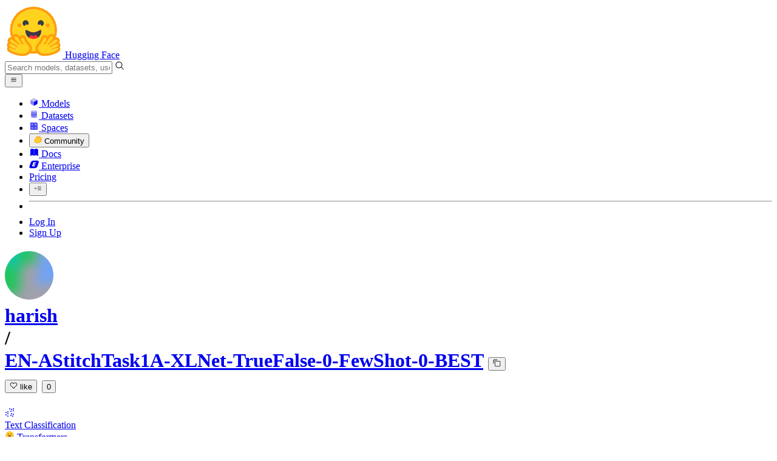

--- FILE ---
content_type: text/javascript
request_url: https://huggingface.co/front/build/kube-92f74ed/DatasetAndModelActionsDropdown-BnrlOGGj.js
body_size: 5545
content:
import{S as Se,i as He,s as Te,aC as qe,U as K,V as Q,d as A,v as y,w as g,x as d,e as ee,W as J,y as H,b as F,z as C,f as Ee,g as Ve,B as M,j as O,q as X,k as ve,C as L,m as U,aq as _e,as as de,at as ge,au as be,n as x,aE as P,I as Z,G as S,ao as ze,F as T}from"./index.js";import{I as je,a as oe}from"./IconClone-CpOgJW6c.js";import{I as Ke}from"./IconQuote-BzWRh7Rn.js";import{I as Qe}from"./IconFlag-CoSGqexT.js";import{C as Je}from"./CitationModal-D8IZXBhy.js";import{R as Xe,m as Ye,f as Ze,u as xe,r as eo,a as oo,F as no,B as io,D as lo,b as so,c as to}from"./handlers-Bl7l3WFK.js";import{I as ro}from"./IconWarning-CXNk3NdB.js";import{I as fo}from"./IconKebabMenu-FvSoUyqX.js";import{I as ne}from"./IconMute-w77TQVAo.js";import{I as ie,a as ke,b as ao}from"./IconUnlockOutline-D7gT7G2F.js";import{C as mo}from"./CollectionModal-DgnzrQhk.js";import{I as po}from"./IconNotForAllEyes-DCr5zOWH.js";import{I as uo}from"./IconStop-DgRGCv1U.js";import{I as le}from"./IconBellWatching-CwqoJiVZ.js";import{I as co}from"./IconDuplicate-DS5yL3WE.js";import"./CopyButton-B8fNQVB5.js";import"./tooltip-BWdhpEp4.js";import"./position-DJ_9pNgS.js";import"./ModalBody-Cdpqmu2T.js";import"./noBodyScroll-DExoHaKw.js";import"./IconLinkExternal-DVnONIws.js";import"./MarkdownEditor-Cm1Cl-F1.js";import"./index-CmiP9067.js";import"./sub-paths-F6TP7MGR-DN6W0Wsj.js";import"./CommitTabs-Dinob2Ns.js";import"./ThemeSwitcher-C935qapH.js";import"./IconSunFull-D6jbUhbm.js";import"./IconSpinner-2Uh2WkCY.js";import"./IconImageFilled-PpDW1-ir.js";import"./EmojiAutocompleteMenu-CpSCa4jh.js";import"./MarkdownContent-M58WJZyQ.js";import"./interceptImages-nKuGr649.js";import"./MediaViewer-En-Phv4u.js";import"./IconCaretDown-CH0UGyBi.js";import"./IconCaretLeft-D516tTA6.js";import"./IconCaretRight-CcDgD-z9.js";import"./Overlay-BD26_uWp.js";import"./PDFViewer-CEtJf80I.js";import"./IconModalityDocument-gJQff3Vj.js";import"./Media-DHp7jJPz.js";import"./CloneInstructions-DCUzeOBt.js";import"./IconInfo-C9Bkhbpi.js";import"./RepoCloning-ChdV07JY.js";import"./SpaceHardwareFlavor-BNxAauGU.js";import"./Spaces-D592YL4v.js";import"./RichTextContent-BixsYzm_.js";import"./OrgMention-Csv-NNcq.js";import"./OrgPopover-BFNJeRd_.js";import"./FollowButton-C9T0fLMO.js";import"./IconMerge-CLUKh8fP.js";import"./Popover-DbDilWJd.js";import"./portal-DK-tC1Zz.js";import"./outclick-iHM0AKcC.js";import"./IconOrgPlan-DA_p5xax.js";import"./IconEnterprisePlus--6L6J6BR.js";import"./IconTeam-Dgci4FGv.js";import"./IconPeopleFilled-H_-SWXW2.js";import"./IconSpace-BaKwxQv5.js";import"./IconDiscussion-jKuTb_6K.js";import"./SocialPostCode-Cb_7cmom.js";import"./UserMention-sdw-sO0Z.js";import"./UserPopover-qpmwOwQH.js";import"./IconHeartFilled-D6kmm7TV.js";import"./IconUpvoteFilled-Ct5k2Z__.js";import"./LabelPro-reiW__2F.js";import"./IconCheckmarkFilled-HH0D8LvE.js";import"./AddPaymentMethodModal-DvKiszD2.js";import"./BillingProducts-BWEeeyMf.js";import"./IconFan-Du-QXSuL.js";import"./DescriptionTooltip-CeAx0k92.js";import"./IconKey-GaO0-tES.js";import"./IconVariable-BZzFcm7y.js";import"./IconCreditCard-ItPnr2Ag.js";import"./StripeCardUpdateForm-D94q5xv_.js";import"./Spinner-BsFGjYTm.js";import"./BillingPrepaidCreditsModal-DsQ_mqmu.js";import"./StripePaymentIntent-ypCOmVkP.js";import"./IconSettings-WIwsZ0wZ.js";import"./IconXet-DcGzKOvm.js";import"./NfaaConstants-D65mkckf.js";const _o=o=>({}),se=o=>({slot:"button"}),go=o=>({}),te=o=>({slot:"menu"});function bo(o){let e,s;return e=new fo({props:{classNames:"p-0.5"}}),{c(){L(e.$$.fragment)},l(l){M(e.$$.fragment,l)},m(l,m){C(e,l,m),s=!0},p:x,i(l){s||(d(e.$$.fragment,l),s=!0)},o(l){g(e.$$.fragment,l),s=!1},d(l){y(e,l)}}}function ko(o){let e;const s=o[27].default,l=_e(s,o,o[47],se),m=l||bo();return{c(){m&&m.c()},l(a){m&&m.l(a)},m(a,n){m&&m.m(a,n),e=!0},p(a,n){l&&l.p&&(!e||n[1]&65536)&&de(l,s,a,a[47],e?be(s,a[47],n,_o):ge(a[47]),se)},i(a){e||(d(m,a),e=!0)},o(a){g(m,a),e=!1},d(a){m&&m.d(a)}}}function re(o){let e,s;return e=new P({props:{label:"Duplicate this "+S(o[7].type),icon:co,isDisabled:o[11],iconClassNames:"text-gray-500"}}),e.$on("click",o[33]),{c(){L(e.$$.fragment)},l(l){M(e.$$.fragment,l)},m(l,m){C(e,l,m),s=!0},p(l,m){const a={};m[0]&128&&(a.label="Duplicate this "+S(l[7].type)),m[0]&2048&&(a.isDisabled=l[11]),e.$set(a)},i(l){s||(d(e.$$.fragment,l),s=!0)},o(l){g(e.$$.fragment,l),s=!1},d(l){y(e,l)}}}function fe(o){let e,s,l,m,a,n,f,p,b,h,R;e=new P({props:{label:o[11]?`Remove disabled status for this ${S(o[7].type)}`:`Disable this ${S(o[7].type)}`,icon:ro}}),e.$on("click",o[34]),l=new P({props:{label:o[10]?"Remove NFAA Admin Flag":"Flag as NFAA",icon:po}}),l.$on("click",o[35]);let k=o[12]&&ae(o);n=new P({props:{label:"Block all LFS files",icon:uo}}),n.$on("click",o[37]);const N=[$o,wo],$=[];function I(r,w){return r[5]?0:1}return p=I(o),b=$[p]=N[p](o),{c(){L(e.$$.fragment),s=U(),L(l.$$.fragment),m=U(),k&&k.c(),a=U(),L(n.$$.fragment),f=U(),b.c(),h=X()},l(r){M(e.$$.fragment,r),s=O(r),M(l.$$.fragment,r),m=O(r),k&&k.l(r),a=O(r),M(n.$$.fragment,r),f=O(r),b.l(r),h=X()},m(r,w){C(e,r,w),F(r,s,w),C(l,r,w),F(r,m,w),k&&k.m(r,w),F(r,a,w),C(n,r,w),F(r,f,w),$[p].m(r,w),F(r,h,w),R=!0},p(r,w){const D={};w[0]&2176&&(D.label=r[11]?`Remove disabled status for this ${S(r[7].type)}`:`Disable this ${S(r[7].type)}`),e.$set(D);const W={};w[0]&1024&&(W.label=r[10]?"Remove NFAA Admin Flag":"Flag as NFAA"),l.$set(W),r[12]?k?(k.p(r,w),w[0]&4096&&d(k,1)):(k=ae(r),k.c(),d(k,1),k.m(a.parentNode,a)):k&&(T(),g(k,1,1,()=>{k=null}),H());let i=p;p=I(r),p===i?$[p].p(r,w):(T(),g($[i],1,1,()=>{$[i]=null}),H(),b=$[p],b?b.p(r,w):(b=$[p]=N[p](r),b.c()),d(b,1),b.m(h.parentNode,h))},i(r){R||(d(e.$$.fragment,r),d(l.$$.fragment,r),d(k),d(n.$$.fragment,r),d(b),R=!0)},o(r){g(e.$$.fragment,r),g(l.$$.fragment,r),g(k),g(n.$$.fragment,r),g(b),R=!1},d(r){y(e,r),r&&A(s),y(l,r),r&&A(m),k&&k.d(r),r&&A(a),y(n,r),r&&A(f),$[p].d(r),r&&A(h)}}}function ae(o){let e,s;return e=new P({props:{label:"Remove block on all LFS files",icon:ke}}),e.$on("click",o[36]),{c(){L(e.$$.fragment)},l(l){M(e.$$.fragment,l)},m(l,m){C(e,l,m),s=!0},p:x,i(l){s||(d(e.$$.fragment,l),s=!0)},o(l){g(e.$$.fragment,l),s=!1},d(l){y(e,l)}}}function wo(o){let e,s;return e=new P({props:{label:"Lock discussions",icon:ao}}),e.$on("click",o[39]),{c(){L(e.$$.fragment)},l(l){M(e.$$.fragment,l)},m(l,m){C(e,l,m),s=!0},p:x,i(l){s||(d(e.$$.fragment,l),s=!0)},o(l){g(e.$$.fragment,l),s=!1},d(l){y(e,l)}}}function $o(o){let e,s;return e=new P({props:{label:"Unlock discussions",icon:ke}}),e.$on("click",o[38]),{c(){L(e.$$.fragment)},l(l){M(e.$$.fragment,l)},m(l,m){C(e,l,m),s=!0},p:x,i(l){s||(d(e.$$.fragment,l),s=!0)},o(l){g(e.$$.fragment,l),s=!1},d(l){y(e,l)}}}function Io(o){var r,w,D,W;let e,s,l,m,a,n,f,p,b,h,R,k,N;e=new P({props:{label:"Clone repository",icon:je,isDisabled:o[11],iconClassNames:"text-gray-500"}}),e.$on("click",o[28]),l=new P({props:{label:o[6]?`Cite this ${S(o[7].type)}`:o[2]?"Generate DOI":"Request DOI",icon:Ke,iconClassNames:"w-3.5 h-3.5 text-gray-400",href:o[6]?void 0:o[2]?`${Z(o[7].type,o[7].name)}/settings#doi`:`${Z(o[7].type,o[7].name)}/discussions/new?title=${encodeURI("Request: DOI")}`}}),l.$on("click",o[29]),a=new P({props:{label:"Add to collection",icon:ze,iconClassNames:"text-gray-400",isDisabled:o[11]}}),a.$on("click",o[30]),f=new P({props:{label:(r=o[14])!=null&&r.isWatching&&o[14].mode==="global"?o[14].isMuted?"Unmute notifications":"Mute notifications":(w=o[14])!=null&&w.isWatching&&o[14].mode==="single"?"Unwatch Activity":"Watch Activity",icon:(D=o[14])!=null&&D.isWatching&&o[14].mode==="global"?o[14].isMuted?ie:ne:(W=o[14])!=null&&W.isWatching&&o[14].mode==="single"?oe:le,iconClassNames:"text-gray-400"}}),f.$on("click",o[31]),b=new P({props:{label:"Report this "+S(o[7].type),icon:Qe,iconClassNames:"text-gray-500"}}),b.$on("click",o[32]);let $=o[7].type==="dataset"&&re(o),I=o[1]&&fe(o);return{c(){L(e.$$.fragment),s=U(),L(l.$$.fragment),m=U(),L(a.$$.fragment),n=U(),L(f.$$.fragment),p=U(),L(b.$$.fragment),h=U(),$&&$.c(),R=U(),I&&I.c(),k=X()},l(i){M(e.$$.fragment,i),s=O(i),M(l.$$.fragment,i),m=O(i),M(a.$$.fragment,i),n=O(i),M(f.$$.fragment,i),p=O(i),M(b.$$.fragment,i),h=O(i),$&&$.l(i),R=O(i),I&&I.l(i),k=X()},m(i,c){C(e,i,c),F(i,s,c),C(l,i,c),F(i,m,c),C(a,i,c),F(i,n,c),C(f,i,c),F(i,p,c),C(b,i,c),F(i,h,c),$&&$.m(i,c),F(i,R,c),I&&I.m(i,c),F(i,k,c),N=!0},p(i,c){var V,v,z,j;const t={};c[0]&2048&&(t.isDisabled=i[11]),e.$set(t);const _={};c[0]&196&&(_.label=i[6]?`Cite this ${S(i[7].type)}`:i[2]?"Generate DOI":"Request DOI"),c[0]&196&&(_.href=i[6]?void 0:i[2]?`${Z(i[7].type,i[7].name)}/settings#doi`:`${Z(i[7].type,i[7].name)}/discussions/new?title=${encodeURI("Request: DOI")}`),l.$set(_);const q={};c[0]&2048&&(q.isDisabled=i[11]),a.$set(q);const G={};c[0]&16384&&(G.label=(V=i[14])!=null&&V.isWatching&&i[14].mode==="global"?i[14].isMuted?"Unmute notifications":"Mute notifications":(v=i[14])!=null&&v.isWatching&&i[14].mode==="single"?"Unwatch Activity":"Watch Activity"),c[0]&16384&&(G.icon=(z=i[14])!=null&&z.isWatching&&i[14].mode==="global"?i[14].isMuted?ie:ne:(j=i[14])!=null&&j.isWatching&&i[14].mode==="single"?oe:le),f.$set(G);const E={};c[0]&128&&(E.label="Report this "+S(i[7].type)),b.$set(E),i[7].type==="dataset"?$?($.p(i,c),c[0]&128&&d($,1)):($=re(i),$.c(),d($,1),$.m(R.parentNode,R)):$&&(T(),g($,1,1,()=>{$=null}),H()),i[1]?I?(I.p(i,c),c[0]&2&&d(I,1)):(I=fe(i),I.c(),d(I,1),I.m(k.parentNode,k)):I&&(T(),g(I,1,1,()=>{I=null}),H())},i(i){N||(d(e.$$.fragment,i),d(l.$$.fragment,i),d(a.$$.fragment,i),d(f.$$.fragment,i),d(b.$$.fragment,i),d($),d(I),N=!0)},o(i){g(e.$$.fragment,i),g(l.$$.fragment,i),g(a.$$.fragment,i),g(f.$$.fragment,i),g(b.$$.fragment,i),g($),g(I),N=!1},d(i){y(e,i),i&&A(s),y(l,i),i&&A(m),y(a,i),i&&A(n),y(f,i),i&&A(p),y(b,i),i&&A(h),$&&$.d(i),i&&A(R),I&&I.d(i),i&&A(k)}}}function Do(o){let e;const s=o[27].default,l=_e(s,o,o[47],te),m=l||Io(o);return{c(){m&&m.c()},l(a){m&&m.l(a)},m(a,n){m&&m.m(a,n),e=!0},p(a,n){l?l.p&&(!e||n[1]&65536)&&de(l,s,a,a[47],e?be(s,a[47],n,go):ge(a[47]),te):m&&m.p&&(!e||n[0]&16669926)&&m.p(a,e?n:[-1,-1])},i(a){e||(d(m,a),e=!0)},o(a){g(m,a),e=!1},d(a){m&&m.d(a)}}}function me(o){let e,s,l;function m(n){o[41](n)}let a={doi:o[6],name:o[7].name};return o[18]!==void 0&&(a.open=o[18]),e=new Je({props:a}),K.push(()=>Q(e,"open",m)),{c(){L(e.$$.fragment)},l(n){M(e.$$.fragment,n)},m(n,f){C(e,n,f),l=!0},p(n,f){const p={};f[0]&64&&(p.doi=n[6]),f[0]&128&&(p.name=n[7].name),!s&&f[0]&262144&&(s=!0,p.open=n[18],J(()=>s=!1)),e.$set(p)},i(n){l||(d(e.$$.fragment,n),l=!0)},o(n){g(e.$$.fragment,n),l=!1},d(n){y(e,n)}}}function ho(o){let e,s,l;function m(n){o[42](n)}let a={csrf:o[25],discussionsDisabled:o[4],discussionsLocked:o[5],repo:o[7]};return o[19]!==void 0&&(a.open=o[19]),e=new no({props:a}),K.push(()=>Q(e,"open",m)),{c(){L(e.$$.fragment)},l(n){M(e.$$.fragment,n)},m(n,f){C(e,n,f),l=!0},p(n,f){const p={};f[0]&16&&(p.discussionsDisabled=n[4]),f[0]&32&&(p.discussionsLocked=n[5]),f[0]&128&&(p.repo=n[7]),!s&&f[0]&524288&&(s=!0,p.open=n[19],J(()=>s=!1)),e.$set(p)},i(n){l||(d(e.$$.fragment,n),l=!0)},o(n){g(e.$$.fragment,n),l=!1},d(n){y(e,n)}}}function pe(o){var n;let e,s,l;function m(f){o[43](f)}let a={orgs:(n=o[15])==null?void 0:n.orgs,user:o[0].u.user,entityId:o[7].name,entityType:o[7].type};return o[20]!==void 0&&(a.open=o[20]),e=new mo({props:a}),K.push(()=>Q(e,"open",m)),{c(){L(e.$$.fragment)},l(f){M(e.$$.fragment,f)},m(f,p){C(e,f,p),l=!0},p(f,p){var h;const b={};p[0]&32768&&(b.orgs=(h=f[15])==null?void 0:h.orgs),p[0]&1&&(b.user=f[0].u.user),p[0]&128&&(b.entityId=f[7].name),p[0]&128&&(b.entityType=f[7].type),!s&&p[0]&1048576&&(s=!0,b.open=f[20],J(()=>s=!1)),e.$set(b)},i(f){l||(d(e.$$.fragment,f),l=!0)},o(f){g(e.$$.fragment,f),l=!1},d(f){y(e,f)}}}function No(o){let e,s,l;function m(n){o[44](n)}let a={repo:o[7]};return o[21]!==void 0&&(a.open=o[21]),e=new io({props:a}),K.push(()=>Q(e,"open",m)),{c(){L(e.$$.fragment)},l(n){M(e.$$.fragment,n)},m(n,f){C(e,n,f),l=!0},p(n,f){const p={};f[0]&128&&(p.repo=n[7]),!s&&f[0]&2097152&&(s=!0,p.open=n[21],J(()=>s=!1)),e.$set(p)},i(n){l||(d(e.$$.fragment,n),l=!0)},o(n){g(e.$$.fragment,n),l=!1},d(n){y(e,n)}}}function ue(o){let e,s,l;function m(n){o[45](n)}let a={repo:o[7]};return o[22]!==void 0&&(a.open=o[22]),e=new lo({props:a}),K.push(()=>Q(e,"open",m)),{c(){L(e.$$.fragment)},l(n){M(e.$$.fragment,n)},m(n,f){C(e,n,f),l=!0},p(n,f){const p={};f[0]&128&&(p.repo=n[7]),!s&&f[0]&4194304&&(s=!0,p.open=n[22],J(()=>s=!1)),e.$set(p)},i(n){l||(d(e.$$.fragment,n),l=!0)},o(n){g(e.$$.fragment,n),l=!1},d(n){y(e,n)}}}function ce(o){let e,s,l;function m(n){o[46](n)}let a={repoType:o[7].type,repoName:o[7].name,repoRegion:o[13],u:o[15],authLight:o[0],repoVisibility:o[9]?"private":"public",resourceGroupsPerOrg:o[16]};return o[23]!==void 0&&(a.open=o[23]),e=new so({props:a}),K.push(()=>Q(e,"open",m)),{c(){L(e.$$.fragment)},l(n){M(e.$$.fragment,n)},m(n,f){C(e,n,f),l=!0},p(n,f){const p={};f[0]&128&&(p.repoType=n[7].type),f[0]&128&&(p.repoName=n[7].name),f[0]&8192&&(p.repoRegion=n[13]),f[0]&32768&&(p.u=n[15]),f[0]&1&&(p.authLight=n[0]),f[0]&512&&(p.repoVisibility=n[9]?"private":"public"),f[0]&65536&&(p.resourceGroupsPerOrg=n[16]),!s&&f[0]&8388608&&(s=!0,p.open=n[23],J(()=>s=!1)),e.$set(p)},i(n){l||(d(e.$$.fragment,n),l=!0)},o(n){g(e.$$.fragment,n),l=!1},d(n){y(e,n)}}}function Ao(o){let e,s,l,m,a,n,f,p,b,h,R,k,N;s=new qe({props:{btnClassNames:"btn px-1.5 py-1.5",noBtnClass:!0,$$slots:{menu:[Do],button:[ko]},$$scope:{ctx:o}}});function $(t){o[40](t)}let I={isGated:o[8],isPrivate:o[9],repoName:o[7].name,repoType:o[7].type};o[17]!==void 0&&(I.open=o[17]),m=new Xe({props:I}),K.push(()=>Q(m,"open",$));let r=o[6]&&me(o),w=o[24]&&ho(o),D=o[0]&&pe(o),W=o[24]&&No(o),i=o[1]&&!o[11]&&ue(o),c=o[7].type==="dataset"&&o[0]&&o[15]&&ce(o);return{c(){e=ve("div"),L(s.$$.fragment),l=U(),L(m.$$.fragment),n=U(),r&&r.c(),f=U(),w&&w.c(),p=U(),D&&D.c(),b=U(),W&&W.c(),h=U(),i&&i.c(),R=U(),c&&c.c(),k=X(),this.h()},l(t){e=Ee(t,"DIV",{class:!0});var _=Ve(e);M(s.$$.fragment,_),_.forEach(A),l=O(t),M(m.$$.fragment,t),n=O(t),r&&r.l(t),f=O(t),w&&w.l(t),p=O(t),D&&D.l(t),b=O(t),W&&W.l(t),h=O(t),i&&i.l(t),R=O(t),c&&c.l(t),k=X(),this.h()},h(){ee(e,"class",o[3])},m(t,_){F(t,e,_),C(s,e,null),F(t,l,_),C(m,t,_),F(t,n,_),r&&r.m(t,_),F(t,f,_),w&&w.m(t,_),F(t,p,_),D&&D.m(t,_),F(t,b,_),W&&W.m(t,_),F(t,h,_),i&&i.m(t,_),F(t,R,_),c&&c.m(t,_),F(t,k,_),N=!0},p(t,_){const q={};_[0]&16669926|_[1]&65536&&(q.$$scope={dirty:_,ctx:t}),s.$set(q),(!N||_[0]&8)&&ee(e,"class",t[3]);const G={};_[0]&256&&(G.isGated=t[8]),_[0]&512&&(G.isPrivate=t[9]),_[0]&128&&(G.repoName=t[7].name),_[0]&128&&(G.repoType=t[7].type),!a&&_[0]&131072&&(a=!0,G.open=t[17],J(()=>a=!1)),m.$set(G),t[6]?r?(r.p(t,_),_[0]&64&&d(r,1)):(r=me(t),r.c(),d(r,1),r.m(f.parentNode,f)):r&&(T(),g(r,1,1,()=>{r=null}),H()),t[24]&&w.p(t,_),t[0]?D?(D.p(t,_),_[0]&1&&d(D,1)):(D=pe(t),D.c(),d(D,1),D.m(b.parentNode,b)):D&&(T(),g(D,1,1,()=>{D=null}),H()),t[24]&&W.p(t,_),t[1]&&!t[11]?i?(i.p(t,_),_[0]&2050&&d(i,1)):(i=ue(t),i.c(),d(i,1),i.m(R.parentNode,R)):i&&(T(),g(i,1,1,()=>{i=null}),H()),t[7].type==="dataset"&&t[0]&&t[15]?c?(c.p(t,_),_[0]&32897&&d(c,1)):(c=ce(t),c.c(),d(c,1),c.m(k.parentNode,k)):c&&(T(),g(c,1,1,()=>{c=null}),H())},i(t){N||(d(s.$$.fragment,t),d(m.$$.fragment,t),d(r),d(w),d(D),d(W),d(i),d(c),N=!0)},o(t){g(s.$$.fragment,t),g(m.$$.fragment,t),g(r),g(w),g(D),g(W),g(i),g(c),N=!1},d(t){t&&A(e),y(s),t&&A(l),y(m,t),t&&A(n),r&&r.d(t),t&&A(f),w&&w.d(t),t&&A(p),D&&D.d(t),t&&A(b),W&&W.d(t),t&&A(h),i&&i.d(t),t&&A(R),c&&c.d(t),t&&A(k)}}}function Ro(o,e,s){let{$$slots:l={},$$scope:m}=e;const a=!0;let{authLight:n}=e,{canDisable:f}=e,{canWrite:p}=e,{classNames:b}=e,{discussionsDisabled:h}=e,{discussionsLocked:R}=e,{doi:k}=e,{repo:N}=e,{repoIsGated:$}=e,{repoIsPrivate:I}=e,{repoIsAdminFlaggedNFAA:r}=e,{repoIsDisabled:w}=e,{repoHasBlockedOids:D}=e,{repoRegion:W}=e,{watched:i}=e,{u:c=void 0}=e,{resourceGroupsPerOrg:t=void 0}=e;const _=!!n,q=n==null?void 0:n.csrfToken;let G=!1,E=!1,V=!1,v=!1,z=!1,j=!1,Y=!1;const we=()=>s(17,G=!0),$e=()=>s(18,E=!0),Ie=()=>{if(_)s(20,v=!0);else{const u=new URL(window.location.href),B=u.searchParams;B.has("collection")||B.append("collection","true"),window.location.href=`/login?next=${encodeURIComponent(`${u.pathname}?${B.toString()}`)}`}},De=()=>Ye(N,i!=null&&i.isWatching&&i.mode==="global"?i.isMuted?"unmute":"mute":i!=null&&i.isWatching&&i.mode==="single"?"unwatch":"watch"),he=()=>{if(_)s(19,V=!0);else{const u=new URL(window.location.href),B=u.searchParams;B.has("report")||B.append("report","true"),window.location.href=`/login?next=${encodeURIComponent(`${u.pathname}?${B.toString()}`)}`}},Ne=()=>{if(_)s(23,Y=!0);else{const u=new URL(window.location.href),B=u.searchParams;B.has("duplicate")||B.append("duplicate","true"),window.location.href=`/login?next=${encodeURIComponent(`${u.pathname}?${B.toString()}`)}`}},Ae=()=>{w?to(N):s(22,j=!0)},Re=()=>Ze(N,r?"remove":"add"),Fe=()=>xe(N),ye=()=>s(21,z=!0),Ce=()=>eo(N),Me=()=>oo(N);function Le(u){G=u,s(17,G)}function We(u){E=u,s(18,E)}function Oe(u){V=u,s(19,V)}function Ue(u){v=u,s(20,v)}function Ge(u){z=u,s(21,z)}function Pe(u){j=u,s(22,j)}function Be(u){Y=u,s(23,Y)}return o.$$set=u=>{"authLight"in u&&s(0,n=u.authLight),"canDisable"in u&&s(1,f=u.canDisable),"canWrite"in u&&s(2,p=u.canWrite),"classNames"in u&&s(3,b=u.classNames),"discussionsDisabled"in u&&s(4,h=u.discussionsDisabled),"discussionsLocked"in u&&s(5,R=u.discussionsLocked),"doi"in u&&s(6,k=u.doi),"repo"in u&&s(7,N=u.repo),"repoIsGated"in u&&s(8,$=u.repoIsGated),"repoIsPrivate"in u&&s(9,I=u.repoIsPrivate),"repoIsAdminFlaggedNFAA"in u&&s(10,r=u.repoIsAdminFlaggedNFAA),"repoIsDisabled"in u&&s(11,w=u.repoIsDisabled),"repoHasBlockedOids"in u&&s(12,D=u.repoHasBlockedOids),"repoRegion"in u&&s(13,W=u.repoRegion),"watched"in u&&s(14,i=u.watched),"u"in u&&s(15,c=u.u),"resourceGroupsPerOrg"in u&&s(16,t=u.resourceGroupsPerOrg),"$$scope"in u&&s(47,m=u.$$scope)},[n,f,p,b,h,R,k,N,$,I,r,w,D,W,i,c,t,G,E,V,v,z,j,Y,_,q,a,l,we,$e,Ie,De,he,Ne,Ae,Re,Fe,ye,Ce,Me,Le,We,Oe,Ue,Ge,Pe,Be,m]}class ei extends Se{constructor(e){super(),He(this,e,Ro,Ao,Te,{hydrate:26,authLight:0,canDisable:1,canWrite:2,classNames:3,discussionsDisabled:4,discussionsLocked:5,doi:6,repo:7,repoIsGated:8,repoIsPrivate:9,repoIsAdminFlaggedNFAA:10,repoIsDisabled:11,repoHasBlockedOids:12,repoRegion:13,watched:14,u:15,resourceGroupsPerOrg:16},null,[-1,-1])}get hydrate(){return this.$$.ctx[26]}}export{ei as default};


--- FILE ---
content_type: image/svg+xml; charset=utf-8
request_url: https://huggingface.co/avatars/2655afdf78113495036a690ee90f5220.svg
body_size: 385
content:
<svg viewBox="0 0 80 80" fill="none" xmlns="http://www.w3.org/2000/svg" width="80" height="80"><mask id="mask__marble" maskUnits="userSpaceOnUse" x="0" y="0" width="80" height="80"><path d="M80 40C80 17.909 62.091 0 40 0S0 17.909 0 40s17.909 40 40 40 40-17.909 40-40z" fill="#fff"></path></mask><g mask="url(#mask__marble)"><path d="M80 40C80 17.909 62.091 0 40 0S0 17.909 0 40s17.909 40 40 40 40-17.909 40-40z" fill="#a1a1aa"></path><path filter="url(#prefix__filter0_f)" d="M32.414 59.35L50.376 70.5H72.5v-71H33.728L26.5 13.381l19.057 27.08L32.414 59.35z" fill="#22c55e" transform="translate(-6 6) rotate(-142 40 40) scale(1.3)"></path><path filter="url(#prefix__filter0_f)" style="mix-blend-mode: overlay;" d="M22.216 24L0 46.75l14.108 38.129L78 86l-3.081-59.276-22.378 4.005 12.972 20.186-23.35 27.395L22.215 24z" fill="#3b82f6" transform="translate(5 5) rotate(213 40 40) scale(1.3)"></path></g><defs><filter id="prefix__filter0_f" filterUnits="userSpaceOnUse" color-interpolation-filters="sRGB"><feFlood flood-opacity="0" result="BackgroundImageFix"></feFlood><feBlend in="SourceGraphic" in2="BackgroundImageFix" result="shape"></feBlend><feGaussianBlur stdDeviation="7" result="effect1_foregroundBlur"></feGaussianBlur></filter></defs></svg>